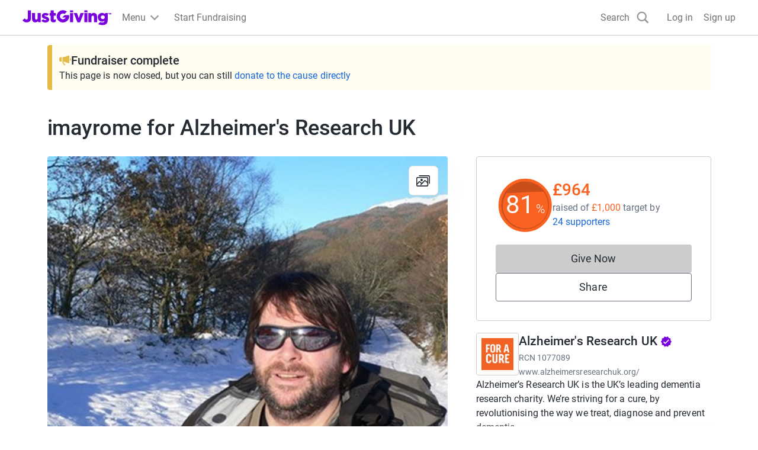

--- FILE ---
content_type: text/javascript
request_url: https://www.jg-cdn.com/assets/jg-pages-edge/_next/static/chunks/4307.2ded6739728b5432.js
body_size: 708
content:
try{let e="undefined"!=typeof window?window:"undefined"!=typeof global?global:"undefined"!=typeof globalThis?globalThis:"undefined"!=typeof self?self:{},d=(new e.Error).stack;d&&(e._sentryDebugIds=e._sentryDebugIds||{},e._sentryDebugIds[d]="2989cb4c-a55b-4ecf-976a-7fd7dfd4a655",e._sentryDebugIdIdentifier="sentry-dbid-2989cb4c-a55b-4ecf-976a-7fd7dfd4a655")}catch(e){}{let e="undefined"!=typeof window?window:"undefined"!=typeof global?global:"undefined"!=typeof globalThis?globalThis:"undefined"!=typeof self?self:{};e._sentryModuleMetadata=e._sentryModuleMetadata||{},e._sentryModuleMetadata[new e.Error().stack]=Object.assign({},e._sentryModuleMetadata[new e.Error().stack],{"_sentryBundlerPluginAppKey:jg-pages-edge":!0})}"use strict";(self.webpackChunk_N_E=self.webpackChunk_N_E||[]).push([[4307],{74307:function(e){e.exports=JSON.parse('{"gallery.title":"Media Gallery"}')}}]);